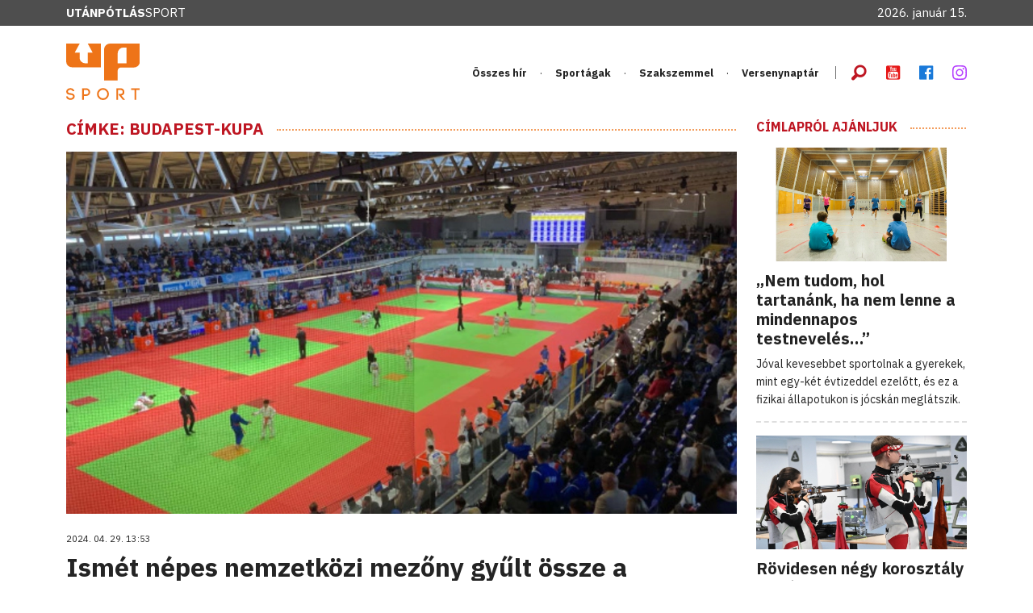

--- FILE ---
content_type: text/html; charset=UTF-8
request_url: https://www.utanpotlassport.hu/cimkek/budapest-kupa
body_size: 6470
content:
<!DOCTYPE html>
<html lang="hu">
    <head>        
                
                    <!-- Google Tag Manager -->
<script>(function(w,d,s,l,i){w[l]=w[l]||[];w[l].push({'gtm.start':
new Date().getTime(),event:'gtm.js'});var f=d.getElementsByTagName(s)[0],
j=d.createElement(s),dl=l!='dataLayer'?'&l='+l:'';j.async=true;j.src=
'https://www.googletagmanager.com/gtm.js?id='+i+dl;f.parentNode.insertBefore(j,f);
})(window,document,'script','dataLayer','GTM-5Z5W8HB');</script>
<!-- End Google Tag Manager -->
        
          
            <script async src="https://pagead2.googlesyndication.com/pagead/js/adsbygoogle.js?client=ca-pub-8648379758394807"
     crossorigin="anonymous"></script>
                <meta charset="utf-8" />
        <meta http-equiv="x-ua-compatible" content="ie=edge" />
        <meta name="viewport" content="width=device-width, initial-scale=1.0" />
        <title>Címke: Budapest-kupa</title>
<meta name="robots" content="index,follow"/>
<meta name="revisit-after" content="7 days">
<meta name="coverage" content="Worldwide">
<meta name="distribution" content="Global">
<meta name="url" content="http://www.utanpotlassport.hu/cimkek/budapest-kupa">
<meta name="rating" content="General">
<meta property=”og:title” content="Címke: Budapest-kupa"/>
<meta property=”og:type” content="article"/>
<meta property="og:locale" content="hu"/>
<meta property=”og:site_name” content="utanpotlassport.hu"/>
<meta property="og:url" content="http://www.utanpotlassport.hu/cimkek/budapest-kupa"/>

        <link rel="stylesheet" href="https://www.utanpotlassport.hu/css/bootstrap.min.css" />
        <link rel="stylesheet" href="https://www.utanpotlassport.hu/css/fontawesome.min.css" />
        <link rel="stylesheet" href="https://www.utanpotlassport.hu/css/foundation-icons.css" />
        <link rel="stylesheet" href="https://www.utanpotlassport.hu/css/jquery.fancybox.min.css" />
        <link rel="stylesheet" href="https://www.utanpotlassport.hu/css/style.css?v=13" />  
        <link rel="stylesheet" href="https://www.utanpotlassport.hu/css/ckeditor_styles.css?v=3" /> 
                
                        <link rel="icon" type="image/x-icon" href="https://utanpotlassport.synergyfox.app/public/1/favicon/favicon_192x192.png">
                <base href="https://www.utanpotlassport.hu" target="_self">

        
        <!-- Hírlevél feliratkozás popup - MailerLite Universal -->
        <script>
            (function(w,d,e,u,f,l,n){w[f]=w[f]||function(){(w[f].q=w[f].q||[])
            .push(arguments);},l=d.createElement(e),l.async=1,l.src=u,
            n=d.getElementsByTagName(e)[0],n.parentNode.insertBefore(l,n);})
            (window,document,'script','https://assets.mailerlite.com/js/universal.js','ml');
            ml('account', '1423827');
        </script>
        <!-- End MailerLite Universal -->
    </head>

    <body>
                    <!-- Google Tag Manager (noscript) -->
<noscript><iframe src="https://www.googletagmanager.com/ns.html?id=GTM-5Z5W8HB"
height="0" width="0" style="display:none;visibility:hidden"></iframe></noscript>
<!-- End Google Tag Manager (noscript) -->
                
                <div id="fb-root"></div>
        <script>(function(d, s, id) {
          var js, fjs = d.getElementsByTagName(s)[0];
          if (d.getElementById(id)) return;
          js = d.createElement(s); js.id = id;
          js.src = "//connect.facebook.net/hu_HU/sdk.js#xfbml=1&version=v2.10";
          fjs.parentNode.insertBefore(js, fjs);
        }(document, 'script', 'facebook-jssdk'));</script>
        
                <div class="top-bar ">
            <div class="container-xl">
                <a href="https://www.utanpotlassport.hu" class="d-none d-lg-block site-name"><span>Utánpótlás</span>Sport</a>  
                
                                
                <div class="d-none d-lg-block top-bar__date">2026. január 15.</div>
            </div>
        </div>
        
        <header class="header">
    <div class="container-xl">
        <a href="https://www.utanpotlassport.hu" class="header__logo">
            <span><img src="https://www.utanpotlassport.hu/img/logo-sport.svg" alt="UtánpótlásSport" /></span>
            <span class="d-xl-none site-name"><span>Utánpótlás</span>Sport</span>
        </a> 
        
                
        <nav class="d-none d-xl-block main-menu">
        <ul>
                                                    <li>
                    <a  href="osszes-hir"  target="_self">
                         Összes hír
                    </a>
                                    </li>
                                                                <li>
                    <a  style="cursor: pointer;"  target="_self">
                         Sportágak
                    </a>
                                                                    <div class="megamenu">
                            <div class="megamenu__lists">
                                <ul>
                                                              
                                                                                                                                <li>
                                    <a  href="/asztalitenisz"  target="_self">
                                         Asztalitenisz
                                    </a>
                                </li>
                                                                                                                              
                                                                                                                                <li>
                                    <a  href="/atletika"  target="_self">
                                         Atlétika
                                    </a>
                                </li>
                                                                                                                              
                                                                                                                                <li>
                                    <a  href="/birkozas"  target="_self">
                                         Birkózás
                                    </a>
                                </li>
                                                                                                                              
                                                                                                                                <li>
                                    <a  href="/cselgancs"  target="_self">
                                         Cselgáncs
                                    </a>
                                </li>
                                                                                                                              
                                                                                                                              
                                                                                                                                <li>
                                    <a  href="/evezes"  target="_self">
                                         Evezés
                                    </a>
                                </li>
                                                                                                                              
                                                                                                                                <li>
                                    <a  href="/jegkorong"  target="_self">
                                         Jégkorong
                                    </a>
                                </li>
                                                                                                                              
                                                                                                                                <li>
                                    <a  href="/kajak-kenu"  target="_self">
                                         Kajak-kenu
                                    </a>
                                </li>
                                                                                                                              
                                                                                                </ul><ul>                                <li>
                                    <a  href="/karate"  target="_self">
                                         Karate
                                    </a>
                                </li>
                                                                                                                              
                                                                                                                                <li>
                                    <a  href="/kerekparsportok"  target="_self">
                                         Kerékpársportok
                                    </a>
                                </li>
                                                                                                                              
                                                                                                                                <li>
                                    <a  href="/kezilabda"  target="_self">
                                         Kézilabda
                                    </a>
                                </li>
                                                                                                                              
                                                                                                                                <li>
                                    <a  href="/korcsolyasportok"  target="_self">
                                         Korcsolyasportok
                                    </a>
                                </li>
                                                                                                                              
                                                                                                                                <li>
                                    <a  href="/kosarlabda"  target="_self">
                                         Kosárlabda
                                    </a>
                                </li>
                                                                                                                              
                                                                                                                                <li>
                                    <a  href="/labdarugas"  target="_self">
                                         Labdarúgás
                                    </a>
                                </li>
                                                                                                                              
                                                                                                                                <li>
                                    <a  href="/okolvivas"  target="_self">
                                         Ökölvívás
                                    </a>
                                </li>
                                                                                                                              
                                                                                                </ul><ul>                                <li>
                                    <a  href="/ottusa"  target="_self">
                                         Öttusa
                                    </a>
                                </li>
                                                                                                                              
                                                                                                                                <li>
                                    <a  href="/roplabda"  target="_self">
                                         Röplabda
                                    </a>
                                </li>
                                                                                                                              
                                                                                                                                <li>
                                    <a  href="/sakk"  target="_self">
                                         Sakk
                                    </a>
                                </li>
                                                                                                                              
                                                                                                                                <li>
                                    <a  href="/sportloveszet"  target="_self">
                                         Sportlövészet
                                    </a>
                                </li>
                                                                                                                              
                                                                                                                                <li>
                                    <a  href="/sulyemeles"  target="_self">
                                         Súlyemelés
                                    </a>
                                </li>
                                                                                                                              
                                                                                                                                <li>
                                    <a  href="/tekvondo"  target="_self">
                                         Tekvondó
                                    </a>
                                </li>
                                                                                                                              
                                                                                                                                <li>
                                    <a  href="/tenisz"  target="_self">
                                         Tenisz
                                    </a>
                                </li>
                                                                                                                              
                                                                                                </ul><ul>                                <li>
                                    <a  href="/tollaslabda"  target="_self">
                                         Tollaslabda
                                    </a>
                                </li>
                                                                                                                              
                                                                                                                                <li>
                                    <a  href="/tornasportok"  target="_self">
                                         Tornasportok
                                    </a>
                                </li>
                                                                                                                              
                                                                                                                                <li>
                                    <a  href="/triatlon"  target="_self">
                                         Triatlon
                                    </a>
                                </li>
                                                                                                                              
                                                                                                                                <li>
                                    <a  href="/uszas"  target="_self">
                                         Úszás
                                    </a>
                                </li>
                                                                                                                              
                                                                                                                                <li>
                                    <a  href="/vivas"  target="_self">
                                         Vívás
                                    </a>
                                </li>
                                                                                                                              
                                                                                                                                <li>
                                    <a  href="/vizilabda"  target="_self">
                                         Vízilabda
                                    </a>
                                </li>
                                                                                                                                </ul>
                            </div>  
                            
                                                                                    <div class="megamenu__more">
                                <a  href="/egyeb-sportagak"  target="_self" class="fw-bold text-uppercase">Egyéb sportágak »</a>
                            </div>
                                                    </div> 
                                    </li>
                                                                <li>
                    <a  href="/szakszemmel"  target="_self">
                         Szakszemmel
                    </a>
                                    </li>
                                                                <li>
                    <a  href="/versenynaptar"  target="_self">
                         Versenynaptár
                    </a>
                                    </li>
                        </ul>
    </nav>        <div class="d-none d-xl-flex header__options">
            <ul>
                
                <li>
                    <div class="header__search">
                        <button><i class="fi-magnifying-glass"></i></button>
                        <form method="GET" action="https://www.utanpotlassport.hu/search">
                            <input type="text" name="keyword" class="form-control" minlength="3"/> 
                        </form>
                    </div>
                </li>

                                <li><a href="https://www.youtube.com/channel/UCSGNC33H1aMhtQuMM-71q-g" target="_blank"><i class="fi-social-youtube"></i></a></li>
                                                <li><a href="https://www.facebook.com/utanpotlassport/" target="_blank"><i class="fi-social-facebook"></i></a></li>
                                                <li><a href="https://www.instagram.com/utanpotlassport/?hl=hu" target="_blank"><img src="https://www.utanpotlassport.hu/img/icon-instagram-purple.svg" alt="instagram"></a></li>
                            </ul>
        </div>

        <a class="d-xl-none mobile-menu-btn" href="#mobile-menu" data-bs-toggle="offcanvas">
            <i class="fi-magnifying-glass"></i> <i class="fi-list-bullet"></i>
        </a> 

    </div>
</header>


<div class="offcanvas offcanvas-start" tabindex="-1" id="mobile-menu">
        
    <div class="offcanvas-body">
        <div class="d-flex">
            <ul class="offcanvas__menu">
                                                                                                                    <li>
                                <a  href="osszes-hir"  target="_self">
                                     Összes hír
                                </a>
                            </li>
                                                                                                                                                                        <li>
                                <a  href="/szakszemmel"  target="_self">
                                     Szakszemmel
                                </a>
                            </li>
                                                                                                                            <li>
                                <a  href="/versenynaptar"  target="_self">
                                     Versenynaptár
                                </a>
                            </li>
                                                                        </ul>

            <button type="button" class="ms-auto offcanvas__close" data-bs-dismiss="offcanvas" aria-label="Close">
                <i class="fi-x"></i>
            </button>
        </div>

        <form class="search-form mb-4">
            <i class="fi-magnifying-glass"></i>
            <span>Keresés:</span>
            <input type="text" class="form-control form-control--underline" />
        </form>
        
        
        
                                                        
                                                                                                                                
                                                                    <h4 class="offcanvas__title">Sportágak</h4>

                        <div class="offcanvas__categories">
                            <ul>
                                                          
                                                                                                                               
                                <li>
                                    <a  href="/asztalitenisz"  target="_self">
                                         Asztalitenisz
                                    </a>
                                </li>
                                                                                                                              
                                                                                                                               
                                <li>
                                    <a  href="/atletika"  target="_self">
                                         Atlétika
                                    </a>
                                </li>
                                                                                                                              
                                                                                                                               
                                <li>
                                    <a  href="/birkozas"  target="_self">
                                         Birkózás
                                    </a>
                                </li>
                                                                                                                              
                                                                                                                               
                                <li>
                                    <a  href="/cselgancs"  target="_self">
                                         Cselgáncs
                                    </a>
                                </li>
                                                                                                                              
                                                                                                                              
                                                                                                                               
                                <li>
                                    <a  href="/evezes"  target="_self">
                                         Evezés
                                    </a>
                                </li>
                                                                                                                              
                                                                                                                               
                                <li>
                                    <a  href="/jegkorong"  target="_self">
                                         Jégkorong
                                    </a>
                                </li>
                                                                                                                              
                                                                                                                               
                                <li>
                                    <a  href="/kajak-kenu"  target="_self">
                                         Kajak-kenu
                                    </a>
                                </li>
                                                                                                                              
                                                                                                                               
                                <li>
                                    <a  href="/karate"  target="_self">
                                         Karate
                                    </a>
                                </li>
                                                                                                                              
                                                                                                                               
                                <li>
                                    <a  href="/kerekparsportok"  target="_self">
                                         Kerékpársportok
                                    </a>
                                </li>
                                                                                                                              
                                                                                                                               
                                <li>
                                    <a  href="/kezilabda"  target="_self">
                                         Kézilabda
                                    </a>
                                </li>
                                                                                                                              
                                                                                                                               
                                <li>
                                    <a  href="/korcsolyasportok"  target="_self">
                                         Korcsolyasportok
                                    </a>
                                </li>
                                                                                                                              
                                                                                                                               
                                <li>
                                    <a  href="/kosarlabda"  target="_self">
                                         Kosárlabda
                                    </a>
                                </li>
                                                                                                                              
                                                                                                                               
                                <li>
                                    <a  href="/labdarugas"  target="_self">
                                         Labdarúgás
                                    </a>
                                </li>
                                                                                                                              
                                                                                                                               
                                <li>
                                    <a  href="/okolvivas"  target="_self">
                                         Ökölvívás
                                    </a>
                                </li>
                                                                                                                              
                                                                                                </ul><ul>                               
                                <li>
                                    <a  href="/ottusa"  target="_self">
                                         Öttusa
                                    </a>
                                </li>
                                                                                                                              
                                                                                                                               
                                <li>
                                    <a  href="/roplabda"  target="_self">
                                         Röplabda
                                    </a>
                                </li>
                                                                                                                              
                                                                                                                               
                                <li>
                                    <a  href="/sakk"  target="_self">
                                         Sakk
                                    </a>
                                </li>
                                                                                                                              
                                                                                                                               
                                <li>
                                    <a  href="/sportloveszet"  target="_self">
                                         Sportlövészet
                                    </a>
                                </li>
                                                                                                                              
                                                                                                                               
                                <li>
                                    <a  href="/sulyemeles"  target="_self">
                                         Súlyemelés
                                    </a>
                                </li>
                                                                                                                              
                                                                                                                               
                                <li>
                                    <a  href="/tekvondo"  target="_self">
                                         Tekvondó
                                    </a>
                                </li>
                                                                                                                              
                                                                                                                               
                                <li>
                                    <a  href="/tenisz"  target="_self">
                                         Tenisz
                                    </a>
                                </li>
                                                                                                                              
                                                                                                                               
                                <li>
                                    <a  href="/tollaslabda"  target="_self">
                                         Tollaslabda
                                    </a>
                                </li>
                                                                                                                              
                                                                                                                               
                                <li>
                                    <a  href="/tornasportok"  target="_self">
                                         Tornasportok
                                    </a>
                                </li>
                                                                                                                              
                                                                                                                               
                                <li>
                                    <a  href="/triatlon"  target="_self">
                                         Triatlon
                                    </a>
                                </li>
                                                                                                                              
                                                                                                                               
                                <li>
                                    <a  href="/uszas"  target="_self">
                                         Úszás
                                    </a>
                                </li>
                                                                                                                              
                                                                                                                               
                                <li>
                                    <a  href="/vivas"  target="_self">
                                         Vívás
                                    </a>
                                </li>
                                                                                                                              
                                                                                                                               
                                <li>
                                    <a  href="/vizilabda"  target="_self">
                                         Vízilabda
                                    </a>
                                </li>
                                                                                                                                
                                                                                                <li><a  href="/egyeb-sportagak"  target="_self" class="fw-bold text-uppercase">Egyéb sportágak »</a></li>
                                                            </ul>
                        </div>
                                                                                    
                                                                                                                                
                                                                                                    
        <div class="header__options">
            <ul class="mb-0">
                                                <li><a  href="https://www.youtube.com/channel/UCSGNC33H1aMhtQuMM-71q-g" target="_blank"><i class="fi-social-youtube"></i></a></li>
                                                <li><a  href="https://www.facebook.com/utanpotlassport/" target="_blank"><i class="fi-social-facebook"></i></a></li>
                                                <li>
                    <a href="https://www.instagram.com/utanpotlassport/?hl=hu" target="_blank">
                        <img style="margin-top:7px;" src="https://www.utanpotlassport.hu/img/icon-instagram-purple.svg" alt="instagram logo">
                    </a>
                </li>
                            </ul>
        </div>
    </div>
</div>        <main class="container pb-5">
    <div class="row gx-xxl-5">
        <section class="col-md-8 col-lg-9">
            <h1 class="section-title">
                <span>
                    <a href="https://www.utanpotlassport.hu/cimkek/budapest-kupa">Címke: Budapest-kupa</a>
                </span>    
            </h1> 
                                            
                                                                                    
                                                <article class="post-box post-box--cover">
        <figure>   
        <a href="https://www.utanpotlassport.hu/2024/04/29/ismet-nepes-nemzetkozi-mezony-gyult-ossze-a-budapest-kupan">
            <img src="https://utanpotlassport.synergyfox.app/public/1/cselgancs/2024/marcius/933x504px_bpcup2024apr290.webp" alt="" title=""  />
        </a>
            </figure>
        
      
        <time class="mb-2" datetime="2024-04-29 13:53">2024. 04. 29. 13:53</time>
        
        
    <div class="d-md-flex">     
        <h3 class="post-box__title">
            <a href="https://www.utanpotlassport.hu/2024/04/29/ismet-nepes-nemzetkozi-mezony-gyult-ossze-a-budapest-kupan">Ismét népes nemzetközi mezőny gyűlt össze a Budapest-kupán</a>
        </h3>
        <div class="ms-auto text-md-end text-nowrap mb-4">                
                    </div>
    </div>
    
    
    <p>Mintegy 1500 indulóval a mezőnyben Újpesten rendezték meg Közép-Európa egyik legnagyobb és legrangosabb korosztályos cselgáncsversenyét, a 37. Budapest-kupát.</p>
    
        <div class="post-box__meta">
                <a href="https://www.utanpotlassport.hu/cselgancs" class="category-label  me-3">#Cselgáncs</a>
            </div>
    
    </article>                       
                                                                                            
                                                <article class="post-box">
    <div class="row">
                        <div class="col-lg-4">
            <figure class="mb-md-0">
                <a href="https://www.utanpotlassport.hu/2023/04/24/csaknem-ketezren-indultak-a-36-budapest-kupan">
                    <img src="https://utanpotlassport.synergyfox.app/public/1/cselgancs/2023/aprilis/933x504px_bpcup20232.webp" alt="" title=""/>
                </a>
                            </figure>
        </div>
        <div class="col-lg-8">
        
                <time class="mb-3" datetime="2023-04-24 14:43">2023. 04. 24. 14:43</time>
        
        <h4 class="post-box__title">
            <a href="https://www.utanpotlassport.hu/2023/04/24/csaknem-ketezren-indultak-a-36-budapest-kupan">Csaknem kétezren indultak a 36. Budapest-kupán</a>
        </h4>
        
        
                <p>A Megyeri úti UTE Jégcsarnokban rendezték meg a 36. Budapest-kupa nemzetközi versenyt, amelyen részvételi rekord született: csaknem 2000 fiatal lépett tatamira.</p>
                
                <div class="post-box__meta">
                        <a href="https://www.utanpotlassport.hu/cselgancs" class="category-label">#Cselgáncs</a>
                    </div>
        
        
        </div>
    </div>
</article>                                                                                           
                    </section>
        
        <aside class="col-md-4 col-lg-3 mb-5">
            <section>
    <h3 class="section-title section-title--sm"><span>Címlapról ajánljuk</span></h3>
            <article class="post-box">
        <figure>
            <a href="https://www.utanpotlassport.hu/2026/01/14/testneveles-mindennapos-netfit-fizikai-allapot-selmeci-attila-tomhauser-vajda-kolcsey-utanpotlas">
                                <img src="https://utanpotlassport.synergyfox.app/public/1/szakszemmel/2025/933x504px_netfit_ingafutas.webp" alt="" title="" />
                            </a>
                    </figure>

        <h4 class="post-box__title"><a href="https://www.utanpotlassport.hu/2026/01/14/testneveles-mindennapos-netfit-fizikai-allapot-selmeci-attila-tomhauser-vajda-kolcsey-utanpotlas">„Nem tudom, hol tartanánk, ha nem lenne a mindennapos testnevelés…”</a></h4>

        <p>Jóval kevesebbet sportolnak a gyerekek, mint egy-két évtizeddel ezelőtt, és ez a fizikai állapotukon is jócskán meglátszik.</p>
    </article>
            <article class="post-box">
        <figure>
            <a href="https://www.utanpotlassport.hu/2026/01/14/korosztalyos-europa-bajnoksag-2026-sportloveszet-utanpotlas">
                                <img src="https://utanpotlassport.synergyfox.app/public/1/sportloveszet/2023/aprilis/933x504px_1200x630px_1200x630px_20250722_eyof_skopje_2025_02_sportloveszet_007.webp" alt="" title="" />
                            </a>
                    </figure>

        <h4 class="post-box__title"><a href="https://www.utanpotlassport.hu/2026/01/14/korosztalyos-europa-bajnoksag-2026-sportloveszet-utanpotlas">Rövidesen négy korosztály Eb-jén is szurkolhatunk az utánpótlásnak</a></h4>

        <p>Korosztályos sportlövőink számára februárban U16-os, U18-as és junior Eb-t is rendeznek, majd három ígéret a felnőttek kontinsviadalán is bizonyíthat.</p>
    </article>
            <article class="post-box">
        <figure>
            <a href="https://www.utanpotlassport.hu/2026/01/14/kezilabda-serdulo-fiu-valogatott-utanpotlas-szabo-levente">
                                <img src="https://utanpotlassport.synergyfox.app/public/1/kezilabda/2025/februar/933x504px_img_8357.webp" alt="" title="" />
                            </a>
                    </figure>

        <h4 class="post-box__title"><a href="https://www.utanpotlassport.hu/2026/01/14/kezilabda-serdulo-fiu-valogatott-utanpotlas-szabo-levente">A próbálgatás és a formálódás szakaszában a serdülő fiúválogatott</a></h4>

        <p>Először játszott felkészülési mérkőzést külföldi csapattal a magyar serdülő fiú kézilabda-válogatott.</p>
    </article>
                 
</section>
           
        </aside>
    </div>                          
    <aside>
    <div class="bdb--dashed pb-0">
        <div class="row justify-content-center">
            <div class="col-md-10 col-xl-6">
                <div class="row">
                    <div class="col-sm-5">
                        <div class="banner">
                            <a class="ml-onclick-form" href="javascript:void(0)" onclick="ml('show', '8ufe9b', true)">
                                <img src="https://www.utanpotlassport.hu/img/pictures/up-hirlevel_banner.webp" alt="UP Hírlevél feliratkozás" />
                            </a>
                        </div>
                    </div>

                    <div class="col-sm-7">
                                                <div class="banner">
                            <a href="https://www.youtube.com/channel/UCSGNC33H1aMhtQuMM-71q-g" target="_blank">
                                <img src="https://www.utanpotlassport.hu/img/pictures/up-yt.webp" alt="" />
                            </a>
                        </div>
                                            </div>
                </div>
            </div>

            <div class="col-lg-8 col-xl-6 banner">
                                                <a href="https://www.utanpotlassport.hu/jovunk" class="broadcast-banner">
                                    <img class="broadcast-banner__picture" src="https://www.utanpotlassport.hu/img/M4_Sport.svg" alt="" />

                    <div class="broadcast-banner__content">
                        <div>Korosztályos magazinunk</div>
                        <h6 class="broadcast-banner__title">Jövünk! az M4 Sporton</h6>
                                                <div>Következő adás:<br />
                        <strong>2026. 01. 18. 08:40</strong></div>
                                            </div>

                    <img class="broadcast-banner__logo" src="https://www.utanpotlassport.hu/img/mediabook-4.webp" alt="" />
                                </a>
                            </div>
        </div>
    </div>
</aside>
                        
</main>                            
        <footer class="footer">
    <div class="container">
        <div class="footer__top">
            <div class="d-flex flex-wrap justify-content-center justify-content-lg-start">
                <a href="https://www.utanpotlassport.hu" class="footer__logo">
                    <img src="https://www.utanpotlassport.hu/img/logo.svg" alt="" />
                    <span class="site-name"><span>Utánpótlás</span>Sport</span>
                </a>
                <div class="footer__options">
                                                                                                                                                            <a  href="/szakszemmel"  target="_self">
                                     Szakszemmel
                                </a>
                                                                                                                                                <a  href="/versenynaptar"  target="_self">
                                     Versenynaptár
                                </a>
                                                                                            
                    <ul>
                                                                                                <li>
                            <a href="https://www.youtube.com/channel/UCSGNC33H1aMhtQuMM-71q-g" target="_blank">
                                <i class="fi-social-youtube"></i>
                            </a>
                        </li>
                                                                        <li>
                            <a href="https://www.facebook.com/utanpotlassport/" target="_blank">
                                <i class="fi-social-facebook"></i>
                            </a>
                        </li>
                                                                        <li>
                            <a href="https://www.instagram.com/utanpotlassport/?hl=hu" target="_blank">
                                <img src="https://www.utanpotlassport.hu/img/icon-instagram-white.svg" alt="instagram logo">
                            </a>
                        </li>
                                                                    </ul>
                </div>
            </div>
        </div>

        <div class="footer__body">
                        
                                                                    <h5 class="footer__title">
                                        <a href="#">
                                           
                    Sportágak
                                        </a>
                                    </h5>
                                                        <div class="row">
                        <div class="col-6 col-md-3">
                            <ul class="footer__menu">
                                                                
                                                                                                                                <li>
                                    <a  href="/asztalitenisz"  target="_self">
                                         Asztalitenisz
                                    </a>
                                </li>
                                                                                                                                
                                                                                                                                <li>
                                    <a  href="/atletika"  target="_self">
                                         Atlétika
                                    </a>
                                </li>
                                                                                                                                
                                                                                                                                <li>
                                    <a  href="/birkozas"  target="_self">
                                         Birkózás
                                    </a>
                                </li>
                                                                                                                                
                                                                                                                                <li>
                                    <a  href="/cselgancs"  target="_self">
                                         Cselgáncs
                                    </a>
                                </li>
                                                                                                                                
                                                                                                                                
                                                                                                                                <li>
                                    <a  href="/evezes"  target="_self">
                                         Evezés
                                    </a>
                                </li>
                                                                                                                                
                                                                                                                                <li>
                                    <a  href="/jegkorong"  target="_self">
                                         Jégkorong
                                    </a>
                                </li>
                                                                                                                                
                                                                                                                                <li>
                                    <a  href="/kajak-kenu"  target="_self">
                                         Kajak-kenu
                                    </a>
                                </li>
                                                                                                                                
                                                                                                </ul></div><div class="col-6 col-md-3"><ul class="footer__menu">                                <li>
                                    <a  href="/karate"  target="_self">
                                         Karate
                                    </a>
                                </li>
                                                                                                                                
                                                                                                                                <li>
                                    <a  href="/kerekparsportok"  target="_self">
                                         Kerékpársportok
                                    </a>
                                </li>
                                                                                                                                
                                                                                                                                <li>
                                    <a  href="/kezilabda"  target="_self">
                                         Kézilabda
                                    </a>
                                </li>
                                                                                                                                
                                                                                                                                <li>
                                    <a  href="/korcsolyasportok"  target="_self">
                                         Korcsolyasportok
                                    </a>
                                </li>
                                                                                                                                
                                                                                                                                <li>
                                    <a  href="/kosarlabda"  target="_self">
                                         Kosárlabda
                                    </a>
                                </li>
                                                                                                                                
                                                                                                                                <li>
                                    <a  href="/labdarugas"  target="_self">
                                         Labdarúgás
                                    </a>
                                </li>
                                                                                                                                
                                                                                                                                <li>
                                    <a  href="/okolvivas"  target="_self">
                                         Ökölvívás
                                    </a>
                                </li>
                                                                                                                                
                                                                                                </ul></div><div class="col-6 col-md-3"><ul class="footer__menu">                                <li>
                                    <a  href="/ottusa"  target="_self">
                                         Öttusa
                                    </a>
                                </li>
                                                                                                                                
                                                                                                                                <li>
                                    <a  href="/roplabda"  target="_self">
                                         Röplabda
                                    </a>
                                </li>
                                                                                                                                
                                                                                                                                <li>
                                    <a  href="/sakk"  target="_self">
                                         Sakk
                                    </a>
                                </li>
                                                                                                                                
                                                                                                                                <li>
                                    <a  href="/sportloveszet"  target="_self">
                                         Sportlövészet
                                    </a>
                                </li>
                                                                                                                                
                                                                                                                                <li>
                                    <a  href="/sulyemeles"  target="_self">
                                         Súlyemelés
                                    </a>
                                </li>
                                                                                                                                
                                                                                                                                <li>
                                    <a  href="/tekvondo"  target="_self">
                                         Tekvondó
                                    </a>
                                </li>
                                                                                                                                
                                                                                                                                <li>
                                    <a  href="/tenisz"  target="_self">
                                         Tenisz
                                    </a>
                                </li>
                                                                                                                                
                                                                                                </ul></div><div class="col-6 col-md-3"><ul class="footer__menu">                                <li>
                                    <a  href="/tollaslabda"  target="_self">
                                         Tollaslabda
                                    </a>
                                </li>
                                                                                                                                
                                                                                                                                <li>
                                    <a  href="/tornasportok"  target="_self">
                                         Tornasportok
                                    </a>
                                </li>
                                                                                                                                
                                                                                                                                <li>
                                    <a  href="/triatlon"  target="_self">
                                         Triatlon
                                    </a>
                                </li>
                                                                                                                                
                                                                                                                                <li>
                                    <a  href="/uszas"  target="_self">
                                         Úszás
                                    </a>
                                </li>
                                                                                                                                
                                                                                                                                <li>
                                    <a  href="/vivas"  target="_self">
                                         Vívás
                                    </a>
                                </li>
                                                                                                                                
                                                                                                                                <li>
                                    <a  href="/vizilabda"  target="_self">
                                         Vízilabda
                                    </a>
                                </li>
                                                                                                                            </ul>
                        </div>
                    </div>
                                                                        <h5 class="footer__title">
                        <a  href="/egyeb-sportagak"   target="_self">Egyéb sportágak »</a>
                    </h5>
                                                            </div>

        <div class="footer__bottom">
                                    <p class="text-center fw-bold">
                                                                        <a  href="/adatvedelem"  target="_self">
                         Adatvédelem
                    </a>  
                     |                                                                                         <a  href="/impresszum"  target="_self">
                         Impresszum
                    </a>  
                                                                </p>
            
            <div class="row align-items-end">
                <div class="col-lg-4 text-center text-lg-start">
                    <p>Alapítva: 2011<br />
                    &copy; Utanpótlássport 2022 | Minden jog fenntartva.</p>
                </div>

                <div class="col-lg-4 text-center text-lg-center">
                    <p>Magyar Olimpiai Bizottság – médiaoklevél (2015)<br />
                    Magyar Sportújságírók Szövetsége – nívódíj (2018)</p>
                </div>

                <div class="col-lg-4 text-center text-lg-end">
                    <p class="site-author">
                        <span>Designed and developed by</span>
                        <a href="https://hrenko.hu" target="_blank">
                            <img src="https://www.utanpotlassport.hu/img/logo-hrenko.svg" alt="https://hrenko.hu" />
                        </a>
                    </p>
                </div>
            </div>
        </div>
    </div>
</footer>                
        <script src="https://www.utanpotlassport.hu/js/jquery.min.js"></script>
        <script src="https://www.utanpotlassport.hu/js/bootstrap.bundle.min.js"></script>
        <script src="https://www.utanpotlassport.hu/js/jquery.fancybox.min.js"></script>
        <script src="https://www.utanpotlassport.hu/js/script.js"></script>
            </body>
</html>

--- FILE ---
content_type: text/html; charset=utf-8
request_url: https://www.google.com/recaptcha/api2/aframe
body_size: 267
content:
<!DOCTYPE HTML><html><head><meta http-equiv="content-type" content="text/html; charset=UTF-8"></head><body><script nonce="SEI31RUyckFKcuU1QdAgTw">/** Anti-fraud and anti-abuse applications only. See google.com/recaptcha */ try{var clients={'sodar':'https://pagead2.googlesyndication.com/pagead/sodar?'};window.addEventListener("message",function(a){try{if(a.source===window.parent){var b=JSON.parse(a.data);var c=clients[b['id']];if(c){var d=document.createElement('img');d.src=c+b['params']+'&rc='+(localStorage.getItem("rc::a")?sessionStorage.getItem("rc::b"):"");window.document.body.appendChild(d);sessionStorage.setItem("rc::e",parseInt(sessionStorage.getItem("rc::e")||0)+1);localStorage.setItem("rc::h",'1768438881794');}}}catch(b){}});window.parent.postMessage("_grecaptcha_ready", "*");}catch(b){}</script></body></html>

--- FILE ---
content_type: image/svg+xml
request_url: https://www.utanpotlassport.hu/img/icon-instagram-purple.svg
body_size: 389
content:
<svg xmlns="http://www.w3.org/2000/svg" width="17.51" height="17.506" viewBox="0 0 17.51 17.506">
  <path id="Path_44276" data-name="Path 44276" d="M0-11.992A4.481,4.481,0,0,0-4.484-7.5,4.481,4.481,0,0,0,0-3.016,4.481,4.481,0,0,0,4.492-7.5,4.481,4.481,0,0,0,0-11.992ZM0-4.586A2.923,2.923,0,0,1-2.914-7.5,2.921,2.921,0,0,1,0-10.422,2.921,2.921,0,0,1,2.922-7.5,2.923,2.923,0,0,1,0-4.586Zm5.719-7.59a1.047,1.047,0,0,0-1.047-1.047,1.047,1.047,0,0,0-1.047,1.047,1.044,1.044,0,0,0,1.047,1.047A1.044,1.044,0,0,0,5.723-12.176ZM8.7-11.113a5.181,5.181,0,0,0-1.414-3.668A5.215,5.215,0,0,0,3.613-16.2c-1.445-.082-5.777-.082-7.223,0a5.207,5.207,0,0,0-3.668,1.41,5.2,5.2,0,0,0-1.414,3.668c-.082,1.445-.082,5.777,0,7.223A5.181,5.181,0,0,0-7.277-.227,5.221,5.221,0,0,0-3.609,1.188c1.445.082,5.777.082,7.223,0A5.181,5.181,0,0,0,7.281-.227,5.215,5.215,0,0,0,8.7-3.895C8.777-5.34,8.777-9.668,8.7-11.113ZM6.828-2.344A2.954,2.954,0,0,1,5.164-.68C4.012-.223,1.277-.328,0-.328s-4.012.1-5.16-.352A2.954,2.954,0,0,1-6.82-2.344C-7.277-3.5-7.172-6.23-7.172-7.5s-.1-4.012.352-5.16a2.954,2.954,0,0,1,1.664-1.664C-4-14.785-1.27-14.68,0-14.68s4.012-.1,5.16.352a2.954,2.954,0,0,1,1.664,1.664c.457,1.152.352,3.887.352,5.16S7.285-3.492,6.828-2.344Z" transform="translate(8.753 16.257)" fill="#9d00ff" opacity="0.747"/>
</svg>